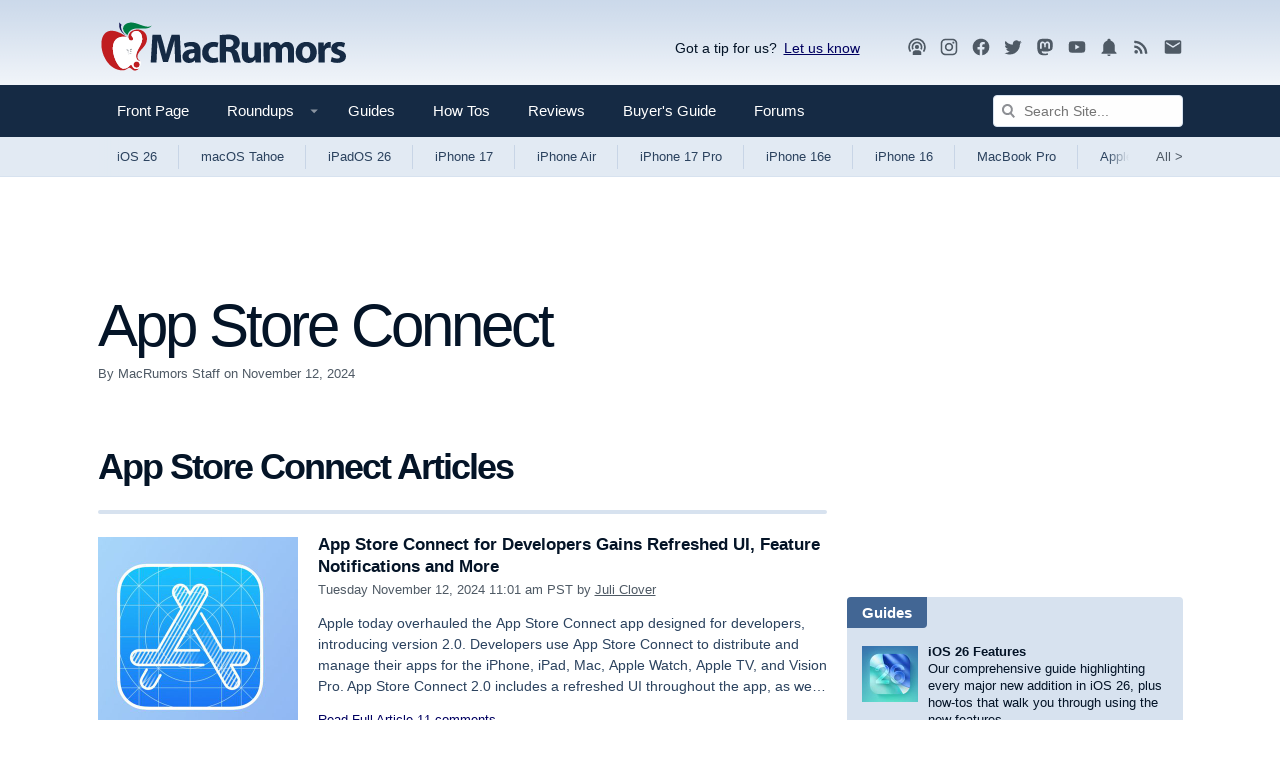

--- FILE ---
content_type: text/html
request_url: https://api.intentiq.com/profiles_engine/ProfilesEngineServlet?at=39&mi=10&dpi=936734067&pt=17&dpn=1&iiqidtype=2&iiqpcid=01b062ba-aeac-4a11-b44f-597103937285&iiqpciddate=1769344950365&pcid=00934d47-8905-4f26-810c-09bc7645919a&idtype=3&gdpr=0&japs=false&jaesc=0&jafc=0&jaensc=0&jsver=0.33&testGroup=A&source=pbjs&ABTestingConfigurationSource=group&abtg=A&vrref=https%3A%2F%2Fwww.macrumors.com
body_size: 54
content:
{"abPercentage":97,"adt":1,"ct":2,"isOptedOut":false,"data":{"eids":[]},"dbsaved":"false","ls":true,"cttl":86400000,"abTestUuid":"g_ea13c1cd-f731-483e-acc0-ef0d4c781a62","tc":9,"sid":-110107928}

--- FILE ---
content_type: text/html; charset=utf-8
request_url: https://www.google.com/recaptcha/api2/aframe
body_size: 269
content:
<!DOCTYPE HTML><html><head><meta http-equiv="content-type" content="text/html; charset=UTF-8"></head><body><script nonce="Dj00Jrnt7QGO5vJ-kPxICA">/** Anti-fraud and anti-abuse applications only. See google.com/recaptcha */ try{var clients={'sodar':'https://pagead2.googlesyndication.com/pagead/sodar?'};window.addEventListener("message",function(a){try{if(a.source===window.parent){var b=JSON.parse(a.data);var c=clients[b['id']];if(c){var d=document.createElement('img');d.src=c+b['params']+'&rc='+(localStorage.getItem("rc::a")?sessionStorage.getItem("rc::b"):"");window.document.body.appendChild(d);sessionStorage.setItem("rc::e",parseInt(sessionStorage.getItem("rc::e")||0)+1);localStorage.setItem("rc::h",'1769344956158');}}}catch(b){}});window.parent.postMessage("_grecaptcha_ready", "*");}catch(b){}</script></body></html>

--- FILE ---
content_type: text/plain
request_url: https://rtb.openx.net/openrtbb/prebidjs
body_size: -221
content:
{"id":"e156a5a7-cdbe-43ff-858d-d6177063c7b6","nbr":0}

--- FILE ---
content_type: text/plain
request_url: https://rtb.openx.net/openrtbb/prebidjs
body_size: -221
content:
{"id":"283cdb90-d93e-44ba-ac82-25a94bd9b7a8","nbr":0}

--- FILE ---
content_type: text/plain; charset=utf-8
request_url: https://ads.adthrive.com/http-api/cv2
body_size: 3608
content:
{"om":["00eoh6e0","0iyi1awv","0pycs8g7","0s298m4lr19","0sm4lr19","1011_302_56273321","1011_74_18364134","1028_8728253","10310289136970_577824612","10310289136970_577824614","10ua7afe","11142692","11509227","11896988","12010084","12010088","12168663","12169108","12171239","124843_10","124844_23","124853_8","1610338925","17_24767217","1891/84806","1891/84813","1891/84814","1dynz4oo","1ftzvfyu","1ktgrre1","201500255","2132:45282678","2132:45868998","2132:46038653","2132:46039088","2249:650628523","2249:650650503","2249:650662457","2249:691914577","2307:0llgkye7","2307:2gev4xcy","2307:3d4r29fd","2307:3swzj6q3","2307:4r4pgt0w","2307:4yevyu88","2307:5i3ultpz","2307:5s8wi8hf","2307:7cmeqmw8","2307:7fmk89yf","2307:7uqs49qv","2307:7xb3th35","2307:8orkh93v","2307:9krcxphu","2307:9nex8xyd","2307:bpecuyjx","2307:cv0h9mrv","2307:echvksei","2307:fnmuo9hu","2307:fqeh4hao","2307:g1cx0n31","2307:g749lgab","2307:gn3plkq1","2307:h0cw921b","2307:hbje7ofi","2307:hfqgqvcv","2307:k9ove2bo","2307:l2j3rq3s","2307:l5o549mu","2307:mbgtm37z","2307:mcc2h49f","2307:o0qyxun9","2307:o4v8lu9d","2307:pi9dvb89","2307:quk7w53j","2307:r31xyfp0","2307:r5pphbep","2307:s2ahu2ae","2307:s4s41bit","2307:t73gfjqn","2307:ta6sha5k","2307:u4atmpu4","2307:vmn1juoe","2307:z2zvrgyz","2307:zgw37lur","2307:zjn6yvkc","2307:zmciaqa3","2307:zvdz58bk","232494","2409_15064_70_86082998","2409_15064_70_86112923","2409_25495_176_CR52092923","2409_25495_176_CR52092957","2409_25495_176_CR52153848","2409_25495_176_CR52178316","248492122","25_4zai8e8t","25_op9gtamy","25_ti0s3bz3","25_utberk8n","25_zwzjgvpw","2676:85393219","2676:86082706","2676:86083008","2676:86434325","2676:86434328","2676:86698029","29414696","2974:8168473","2974:8168475","2974:8168539","2ngxhuwx","3018/ebc6b512877d64e96260ef08dc7cf82c","308_125203_18","31809564","33605181","33605403","33637455","3490:CR52212687","3490:CR52223725","35753418","3646_185414_T26335189","3658_104709_o0qyxun9","3658_15032_e1an7fls","3658_15078_fqeh4hao","3658_15078_l5o549mu","3658_15078_revf1erj","3658_15106_u4atmpu4","3658_151356_ta6sha5k","3658_18008_76odrdws","3658_18008_hswgcqif","3658_193430_k9ove2bo","3658_203382_f3tdw9f3","3658_203382_z2zvrgyz","3658_22898_T25553689","3658_24589_9mspm15z","3658_94590_T26225265","36m8f2a4","37cerfai","381513943572","39303318","3LMBEkP-wis","3aptpnuj","3np7959d","3swzj6q3","3v2n6fcp","409_216384","409_216412","409_216416","409_225987","409_227223","409_228378","4114:axon-129","42604842","44z2zjbq","458901553568","47745534","485027845327","49176617","49869015","4etfwvf1","4fk9nxse","4yevyu88","51372397","522709","522710","53v6aquw","54779847","54779856","54779873","5504:203940","55092222","5510:echvksei","5510:ksc9r3vq","5510:quk7w53j","5510:ta6sha5k","5510:u4atmpu4","5510:ujl9wsn7","55167461","55763524","557_409_216396","557_409_216586","557_409_220343","557_409_220344","557_409_225988","557_409_228077","557_409_228356","557_409_231917","557_409_235268","558_93_oz31jrd0","558_93_u4atmpu4","56341213","5670:8172728","59664236","59780461","59780474","5iujftaz","5s8wi8hf","5vb39qim","60168597","60618611","60638194","61085224","613344ix","618576351","618876699","61900466","619089559","61916211","61916223","61916225","61916227","61916229","61932920","61932925","61932933","6226507991","6226508011","6226514001","6226526041","6226530649","627301267","627309156","627309159","627506494","628086965","628153173","628444259","628444433","628444439","628456310","628456382","628456391","628622163","628622172","628622178","628622241","628622244","628683371","628687043","628687460","628687463","628803013","628841673","629007394","629167998","629168010","629171202","62971376","630137823","63031491","63047261","630928655","63093704","63100589","6329018","651637461","652348590","680_99480_700109379","680_99480_700109389","680_99480_700109393","697859146","697876986","697876988","697876998","6ejtrnf9","6mj57yc0","6mrds7pc","702423494","703908778","704615586","704889081","705115263","705115332","705115523","705116521","705415296","705571412","70_85402410","70_85690708","70_86083012","70_86698143","722434589030","726223570444","74221cfa-0dd4-48d4-b854-6ff2e85c4c5c","74243_74_18364062","74243_74_18364134","74wv3qdx","7cmeqmw8","7f298mk89yf","7fmk89yf","7xb3th35","8152859","8152878","8152879","8172734","8193073","8193078","82133859","82286818","85392583","85393219","85987375","86088019","86459697","8666/7cd4d5087da37c02cd8f72043b73ba5e","86698143","86745130","86745135","8831024240_564549740","8linfb0q","8o298rkh93v","8orkh93v","8rnx5lp3","8w4klwi4","9057/0328842c8f1d017570ede5c97267f40d","9057/211d1f0fa71d1a58cabee51f2180e38f","97_8193073","97_8193078","9925w9vu","99q18eux","9krcxphu","9mspm15z","9nex8xyd","a0oxacu8","a7wye4jw","bb6qv9bt","bfwolqbx","bpecuyjx","c1hsjx06","c25t9p0u","cbg18jr6","cr-1oplzoysuatj","cr-2azmi2ttu9vd","cr-2azmi2ttuatj","cr-2azmi2ttubwe","cr-2azmi2ttubxe","cr-7mlw3ytgu9vd","cr-9hxzbqc08jrgv2","cr-aav1zg0rubwj","cr-flbd4mx4uatj","cr-g7ywwk7qvft","cr-ghun4f53u9vd","cr-ghun4f53uatj","cr-ghun4f53ubwe","cr-ghun4f53ubxe","cr-l28i1je3ubwe","cr-n0cfbwztubwe","cr-ntbnkmgjuatj","cr-p03jl497uatj","cr-tmr0ohinubwe","cr-ztkcpa6gubwe","cr223-deyy4f4qxeu","cv0h9mrv","cymho2zs","daw00eve","dif1fgsg","dsugp5th","e38qsvko","e406ilcq","eal0nev6","echvksei","f3h9fqou","f3tdw9f3","fcn2zae1","fleb9ndb","fnmuo9hu","fqeh4hao","fso39hpp","funmfj04","g1cx0n31","g749lgab","gjwam5dw","gn3plkq1","gv7spfm4","h0cw921b","hbje7ofi","heb21q1u","hf298qgqvcv","hffavbt7","hrwidqo8","hu52wf5i","hya8dpaz","i90isgt0","i92980isgt0","ims4654l","ixtrvado","jd035jgw","jj298k3i0s2","jjk3i0s2","jsy1a3jk","jw71vu88","jwgkwx1k","k0csqwfi","k2xfz54q","k9ove2bo","kx5rgl0a","ll77hviy","ltkghqf5","lxlnailk","m30fx1mp","m32980fx1mp","mbgtm37z","mealz2pi","mmr74uc4","n3298egwnq7","n3egwnq7","n8w0plts","n9ths0wd","nsqnexud","nx53afwv","o4v8lu9d","off735cj","ofoon6ir","ohld1y1d","owpdp17p","p8xeycv0","pagvt0pd","pi9dvb89","pj1xvga8","pkydekxi","plth4l1a","prcz3msg","q1kdv2e7","qqvgscdx","qt09ii59","r0298u09phz","r5pphbep","rnvjtx7r","rrlikvt1","s2ahu2ae","s4s41bit","t73gfjqn","t7d69r6a","ta6sha5k","u4atmpu4","ujl9wsn7","utberk8n","v705kko8","vdcb5d4i","w04jlltv","w15c67ad","ws5qkh9j","wt0wmo2s","yi6qlg3p","yvwm7me2","z0t9f1cw","z2zvrgyz","z58lye3x","zaiy3lqy","zep75yl2","zg298w37lur","zgw37lur","zmciaqa3","zvdz58bk","zw6jpag6","7979132","7979135"],"pmp":[],"adomains":["123notices.com","1md.org","about.bugmd.com","acelauncher.com","adameve.com","akusoli.com","allyspin.com","askanexpertonline.com","atomapplications.com","bassbet.com","betsson.gr","biz-zone.co","bizreach.jp","braverx.com","bubbleroom.se","bugmd.com","buydrcleanspray.com","byrna.com","capitaloneshopping.com","clarifion.com","combatironapparel.com","controlcase.com","convertwithwave.com","cotosen.com","countingmypennies.com","cratedb.com","croisieurope.be","cs.money","dallasnews.com","definition.org","derila-ergo.com","dhgate.com","dhs.gov","displate.com","easyprint.app","easyrecipefinder.co","fabpop.net","familynow.club","fla-keys.com","folkaly.com","g123.jp","gameswaka.com","getbugmd.com","getconsumerchoice.com","getcubbie.com","gowavebrowser.co","gowdr.com","gransino.com","grosvenorcasinos.com","guard.io","hero-wars.com","holts.com","instantbuzz.net","itsmanual.com","jackpotcitycasino.com","justanswer.com","justanswer.es","la-date.com","lightinthebox.com","liverrenew.com","local.com","lovehoney.com","lulutox.com","lymphsystemsupport.com","manualsdirectory.org","meccabingo.com","medimops.de","mensdrivingforce.com","millioner.com","miniretornaveis.com","mobiplus.me","myiq.com","national-lottery.co.uk","naturalhealthreports.net","nbliver360.com","nikke-global.com","nordicspirit.co.uk","nuubu.com","onlinemanualspdf.co","original-play.com","outliermodel.com","paperela.com","paradisestays.site","parasiterelief.com","peta.org","photoshelter.com","plannedparenthood.org","playvod-za.com","printeasilyapp.com","printwithwave.com","profitor.com","quicklearnx.com","quickrecipehub.com","rakuten-sec.co.jp","rangeusa.com","refinancegold.com","robocat.com","royalcaribbean.com","saba.com.mx","shift.com","simple.life","spinbara.com","systeme.io","taboola.com","tackenberg.de","temu.com","tenfactorialrocks.com","theoceanac.com","topaipick.com","totaladblock.com","usconcealedcarry.com","vagisil.com","vegashero.com","vegogarden.com","veryfast.io","viewmanuals.com","viewrecipe.net","votervoice.net","vuse.com","wavebrowser.co","wavebrowserpro.com","weareplannedparenthood.org","xiaflex.com","yourchamilia.com"]}

--- FILE ---
content_type: text/plain
request_url: https://rtb.openx.net/openrtbb/prebidjs
body_size: -221
content:
{"id":"f25e305e-3397-4609-a732-542d421fe5d0","nbr":0}

--- FILE ---
content_type: text/plain
request_url: https://rtb.openx.net/openrtbb/prebidjs
body_size: -82
content:
{"id":"c607206e-1e5b-44f9-af59-594da12fae7f","nbr":0}